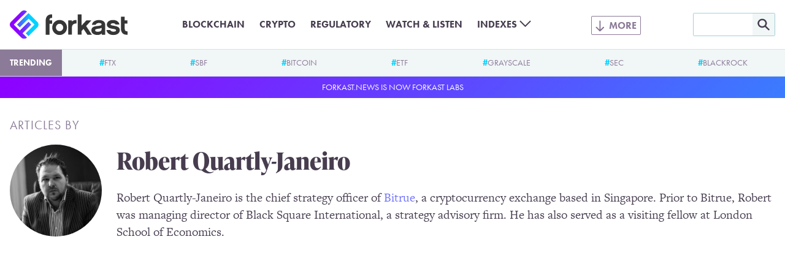

--- FILE ---
content_type: text/html; charset=UTF-8
request_url: https://forkast.news/author/rquartlyjaneiro/
body_size: 9375
content:
<!DOCTYPE html>
<html class="no-js" lang="en-US" prefix="og: https://ogp.me/ns#">
<head>
	<meta charset="UTF-8">
	<meta name="viewport" content="width=device-width, initial-scale=1.0">
	<meta name='impact-site-verification' value='a47a92e1-e447-4fb5-ad1a-b0ca9b40247c'>
	<link rel="alternate" type="application/rss+xml" title="Forkast RSS feed" href="/feed/">
	<script>document.documentElement.className = document.documentElement.className.replace(/\bno-js\b/g, 'js');</script>
<!-- Search Engine Optimization by Rank Math PRO - https://rankmath.com/ -->
<title>Robert Quartly-Janeiro - Forkast</title>
<meta name="robots" content="follow, index, max-snippet:-1, max-video-preview:-1, max-image-preview:large"/>
<link rel="canonical" href="https://forkast.news/author/rquartlyjaneiro/" />
<meta property="og:locale" content="en_US" />
<meta property="og:type" content="profile" />
<meta property="og:title" content="Robert Quartly-Janeiro - Forkast" />
<meta property="og:url" content="https://forkast.news/author/rquartlyjaneiro/" />
<meta property="og:site_name" content="Forkast" />
<meta property="og:image" content="https://forkast.news/wp-content/uploads/2022/05/forkast-default-thumbnail-compact.png" />
<meta property="og:image:secure_url" content="https://forkast.news/wp-content/uploads/2022/05/forkast-default-thumbnail-compact.png" />
<meta property="og:image:width" content="1200" />
<meta property="og:image:height" content="630" />
<meta property="og:image:type" content="image/png" />
<meta name="twitter:card" content="summary_large_image" />
<meta name="twitter:title" content="Robert Quartly-Janeiro - Forkast" />
<meta name="twitter:site" content="@forkast_news" />
<meta name="twitter:image" content="https://forkast.news/wp-content/uploads/2022/05/forkast-default-thumbnail-compact.png" />
<meta name="twitter:label1" content="Name" />
<meta name="twitter:data1" content="Robert Quartly-Janeiro" />
<meta name="twitter:label2" content="Posts" />
<meta name="twitter:data2" content="2" />
<script type="application/ld+json" class="rank-math-schema-pro">{"@context":"https://schema.org","@graph":[{"@type":"Place","@id":"https://forkast.news/#place","address":{"@type":"PostalAddress","streetAddress":"Suite 4, 14/F, CMA Building","addressLocality":"64 Connaught Road","addressRegion":"Central","postalCode":"999077","addressCountry":"Hong Kong"}},{"@type":"NewsMediaOrganization","@id":"https://forkast.news/#organization","name":"Forkast News","url":"https://forkast.news","sameAs":["https://www.facebook.com/forkast.news","https://twitter.com/forkast_news"],"email":"hello@forkast.news","address":{"@type":"PostalAddress","streetAddress":"Suite 4, 14/F, CMA Building","addressLocality":"64 Connaught Road","addressRegion":"Central","postalCode":"999077","addressCountry":"Hong Kong"},"logo":{"@type":"ImageObject","@id":"https://forkast.news/#logo","url":"https://forkast.news/wp-content/uploads/2021/06/Forkast-Logo-Only.png","contentUrl":"https://forkast.news/wp-content/uploads/2021/06/Forkast-Logo-Only.png","caption":"Forkast News","inLanguage":"en-US","width":"501","height":"501"},"location":{"@id":"https://forkast.news/#place"}},{"@type":"WebSite","@id":"https://forkast.news/#website","url":"https://forkast.news","name":"Forkast News","publisher":{"@id":"https://forkast.news/#organization"},"inLanguage":"en-US"},{"@type":"ProfilePage","@id":"https://forkast.news/author/rquartlyjaneiro/#webpage","url":"https://forkast.news/author/rquartlyjaneiro/","name":"Robert Quartly-Janeiro - Forkast","isPartOf":{"@id":"https://forkast.news/#website"},"inLanguage":"en-US"},{"@type":"Person","@id":"https://forkast.news/author/rquartlyjaneiro/","name":"Robert Quartly-Janeiro","url":"https://forkast.news/author/rquartlyjaneiro/","image":{"@type":"ImageObject","@id":"https://secure.gravatar.com/avatar/2ba37551a4be2ca8378b6836a8fb446c?s=96&amp;d=mm&amp;r=g","url":"https://secure.gravatar.com/avatar/2ba37551a4be2ca8378b6836a8fb446c?s=96&amp;d=mm&amp;r=g","caption":"Robert Quartly-Janeiro","inLanguage":"en-US"},"worksFor":{"@id":"https://forkast.news/#organization"},"mainEntityOfPage":{"@id":"https://forkast.news/author/rquartlyjaneiro/#webpage"}}]}</script>
<!-- /Rank Math WordPress SEO plugin -->

<link rel='dns-prefetch' href='//www.googletagmanager.com' />
<link rel='stylesheet' id='wp-block-library-css' href='https://forkast.news/wp-includes/css/dist/block-library/style.min.css?ver=b61b320950af0f12fc6afb858957a022' type='text/css' media='all' />
<style id='wp-block-library-theme-inline-css' type='text/css'>
.wp-block-audio figcaption{color:#555;font-size:13px;text-align:center}.is-dark-theme .wp-block-audio figcaption{color:hsla(0,0%,100%,.65)}.wp-block-audio{margin:0 0 1em}.wp-block-code{border:1px solid #ccc;border-radius:4px;font-family:Menlo,Consolas,monaco,monospace;padding:.8em 1em}.wp-block-embed figcaption{color:#555;font-size:13px;text-align:center}.is-dark-theme .wp-block-embed figcaption{color:hsla(0,0%,100%,.65)}.wp-block-embed{margin:0 0 1em}.blocks-gallery-caption{color:#555;font-size:13px;text-align:center}.is-dark-theme .blocks-gallery-caption{color:hsla(0,0%,100%,.65)}.wp-block-image figcaption{color:#555;font-size:13px;text-align:center}.is-dark-theme .wp-block-image figcaption{color:hsla(0,0%,100%,.65)}.wp-block-image{margin:0 0 1em}.wp-block-pullquote{border-bottom:4px solid;border-top:4px solid;color:currentColor;margin-bottom:1.75em}.wp-block-pullquote cite,.wp-block-pullquote footer,.wp-block-pullquote__citation{color:currentColor;font-size:.8125em;font-style:normal;text-transform:uppercase}.wp-block-quote{border-left:.25em solid;margin:0 0 1.75em;padding-left:1em}.wp-block-quote cite,.wp-block-quote footer{color:currentColor;font-size:.8125em;font-style:normal;position:relative}.wp-block-quote.has-text-align-right{border-left:none;border-right:.25em solid;padding-left:0;padding-right:1em}.wp-block-quote.has-text-align-center{border:none;padding-left:0}.wp-block-quote.is-large,.wp-block-quote.is-style-large,.wp-block-quote.is-style-plain{border:none}.wp-block-search .wp-block-search__label{font-weight:700}.wp-block-search__button{border:1px solid #ccc;padding:.375em .625em}:where(.wp-block-group.has-background){padding:1.25em 2.375em}.wp-block-separator.has-css-opacity{opacity:.4}.wp-block-separator{border:none;border-bottom:2px solid;margin-left:auto;margin-right:auto}.wp-block-separator.has-alpha-channel-opacity{opacity:1}.wp-block-separator:not(.is-style-wide):not(.is-style-dots){width:100px}.wp-block-separator.has-background:not(.is-style-dots){border-bottom:none;height:1px}.wp-block-separator.has-background:not(.is-style-wide):not(.is-style-dots){height:2px}.wp-block-table{margin:0 0 1em}.wp-block-table td,.wp-block-table th{word-break:normal}.wp-block-table figcaption{color:#555;font-size:13px;text-align:center}.is-dark-theme .wp-block-table figcaption{color:hsla(0,0%,100%,.65)}.wp-block-video figcaption{color:#555;font-size:13px;text-align:center}.is-dark-theme .wp-block-video figcaption{color:hsla(0,0%,100%,.65)}.wp-block-video{margin:0 0 1em}.wp-block-template-part.has-background{margin-bottom:0;margin-top:0;padding:1.25em 2.375em}
</style>
<style id='rank-math-toc-block-style-inline-css' type='text/css'>
.wp-block-rank-math-toc-block nav ol{counter-reset:item}.wp-block-rank-math-toc-block nav ol li{display:block}.wp-block-rank-math-toc-block nav ol li:before{content:counters(item, ".") ". ";counter-increment:item}

</style>
<style id='global-styles-inline-css' type='text/css'>
body{--wp--preset--color--black: #000000;--wp--preset--color--cyan-bluish-gray: #abb8c3;--wp--preset--color--white: #ffffff;--wp--preset--color--pale-pink: #f78da7;--wp--preset--color--vivid-red: #cf2e2e;--wp--preset--color--luminous-vivid-orange: #ff6900;--wp--preset--color--luminous-vivid-amber: #fcb900;--wp--preset--color--light-green-cyan: #7bdcb5;--wp--preset--color--vivid-green-cyan: #00d084;--wp--preset--color--pale-cyan-blue: #8ed1fc;--wp--preset--color--vivid-cyan-blue: #0693e3;--wp--preset--color--vivid-purple: #9b51e0;--wp--preset--color--purple: #8E00FF;--wp--preset--color--lilac: #6E71FC;--wp--preset--color--sky: #3CA9FC;--wp--preset--color--cyan: #00D2FF;--wp--preset--color--red-dark: #E23812;--wp--preset--color--red-light: #F06D51;--wp--preset--color--green-dark: #18BD5A;--wp--preset--color--green-light: #3AE57E;--wp--preset--color--blue-grey-very-light: #F1F6F7;--wp--preset--color--blue-grey-light: #D2E4E8;--wp--preset--color--blue-grey: #A3CFD9;--wp--preset--color--purple-grey-very-light: #F3F2F5;--wp--preset--color--purple-grey: #8B7A98;--wp--preset--color--purple-grey-dark: #473D4F;--wp--preset--color--purple-grey-very-dark: #2C2433;--wp--preset--color--yellow: #FCB900;--wp--preset--gradient--vivid-cyan-blue-to-vivid-purple: linear-gradient(135deg,rgba(6,147,227,1) 0%,rgb(155,81,224) 100%);--wp--preset--gradient--light-green-cyan-to-vivid-green-cyan: linear-gradient(135deg,rgb(122,220,180) 0%,rgb(0,208,130) 100%);--wp--preset--gradient--luminous-vivid-amber-to-luminous-vivid-orange: linear-gradient(135deg,rgba(252,185,0,1) 0%,rgba(255,105,0,1) 100%);--wp--preset--gradient--luminous-vivid-orange-to-vivid-red: linear-gradient(135deg,rgba(255,105,0,1) 0%,rgb(207,46,46) 100%);--wp--preset--gradient--very-light-gray-to-cyan-bluish-gray: linear-gradient(135deg,rgb(238,238,238) 0%,rgb(169,184,195) 100%);--wp--preset--gradient--cool-to-warm-spectrum: linear-gradient(135deg,rgb(74,234,220) 0%,rgb(151,120,209) 20%,rgb(207,42,186) 40%,rgb(238,44,130) 60%,rgb(251,105,98) 80%,rgb(254,248,76) 100%);--wp--preset--gradient--blush-light-purple: linear-gradient(135deg,rgb(255,206,236) 0%,rgb(152,150,240) 100%);--wp--preset--gradient--blush-bordeaux: linear-gradient(135deg,rgb(254,205,165) 0%,rgb(254,45,45) 50%,rgb(107,0,62) 100%);--wp--preset--gradient--luminous-dusk: linear-gradient(135deg,rgb(255,203,112) 0%,rgb(199,81,192) 50%,rgb(65,88,208) 100%);--wp--preset--gradient--pale-ocean: linear-gradient(135deg,rgb(255,245,203) 0%,rgb(182,227,212) 50%,rgb(51,167,181) 100%);--wp--preset--gradient--electric-grass: linear-gradient(135deg,rgb(202,248,128) 0%,rgb(113,206,126) 100%);--wp--preset--gradient--midnight: linear-gradient(135deg,rgb(2,3,129) 0%,rgb(40,116,252) 100%);--wp--preset--font-size--small: 13px;--wp--preset--font-size--medium: 20px;--wp--preset--font-size--large: 36px;--wp--preset--font-size--x-large: 42px;--wp--preset--spacing--20: 0.44rem;--wp--preset--spacing--30: 0.67rem;--wp--preset--spacing--40: 1rem;--wp--preset--spacing--50: 1.5rem;--wp--preset--spacing--60: 2.25rem;--wp--preset--spacing--70: 3.38rem;--wp--preset--spacing--80: 5.06rem;--wp--preset--shadow--natural: 6px 6px 9px rgba(0, 0, 0, 0.2);--wp--preset--shadow--deep: 12px 12px 50px rgba(0, 0, 0, 0.4);--wp--preset--shadow--sharp: 6px 6px 0px rgba(0, 0, 0, 0.2);--wp--preset--shadow--outlined: 6px 6px 0px -3px rgba(255, 255, 255, 1), 6px 6px rgba(0, 0, 0, 1);--wp--preset--shadow--crisp: 6px 6px 0px rgba(0, 0, 0, 1);}body { margin: 0;--wp--style--global--content-size: 630px;--wp--style--global--wide-size: 630px; }.wp-site-blocks > .alignleft { float: left; margin-right: 2em; }.wp-site-blocks > .alignright { float: right; margin-left: 2em; }.wp-site-blocks > .aligncenter { justify-content: center; margin-left: auto; margin-right: auto; }:where(.is-layout-flex){gap: 0.5em;}:where(.is-layout-grid){gap: 0.5em;}body .is-layout-flow > .alignleft{float: left;margin-inline-start: 0;margin-inline-end: 2em;}body .is-layout-flow > .alignright{float: right;margin-inline-start: 2em;margin-inline-end: 0;}body .is-layout-flow > .aligncenter{margin-left: auto !important;margin-right: auto !important;}body .is-layout-constrained > .alignleft{float: left;margin-inline-start: 0;margin-inline-end: 2em;}body .is-layout-constrained > .alignright{float: right;margin-inline-start: 2em;margin-inline-end: 0;}body .is-layout-constrained > .aligncenter{margin-left: auto !important;margin-right: auto !important;}body .is-layout-constrained > :where(:not(.alignleft):not(.alignright):not(.alignfull)){max-width: var(--wp--style--global--content-size);margin-left: auto !important;margin-right: auto !important;}body .is-layout-constrained > .alignwide{max-width: var(--wp--style--global--wide-size);}body .is-layout-flex{display: flex;}body .is-layout-flex{flex-wrap: wrap;align-items: center;}body .is-layout-flex > *{margin: 0;}body .is-layout-grid{display: grid;}body .is-layout-grid > *{margin: 0;}body{font-size: 1.25rem;padding-top: 0px;padding-right: 0px;padding-bottom: 0px;padding-left: 0px;}a:where(:not(.wp-element-button)){text-decoration: underline;}.wp-element-button, .wp-block-button__link{background-color: #32373c;border-width: 0;color: #fff;font-family: inherit;font-size: inherit;line-height: inherit;padding: calc(0.667em + 2px) calc(1.333em + 2px);text-decoration: none;}.has-black-color{color: var(--wp--preset--color--black) !important;}.has-cyan-bluish-gray-color{color: var(--wp--preset--color--cyan-bluish-gray) !important;}.has-white-color{color: var(--wp--preset--color--white) !important;}.has-pale-pink-color{color: var(--wp--preset--color--pale-pink) !important;}.has-vivid-red-color{color: var(--wp--preset--color--vivid-red) !important;}.has-luminous-vivid-orange-color{color: var(--wp--preset--color--luminous-vivid-orange) !important;}.has-luminous-vivid-amber-color{color: var(--wp--preset--color--luminous-vivid-amber) !important;}.has-light-green-cyan-color{color: var(--wp--preset--color--light-green-cyan) !important;}.has-vivid-green-cyan-color{color: var(--wp--preset--color--vivid-green-cyan) !important;}.has-pale-cyan-blue-color{color: var(--wp--preset--color--pale-cyan-blue) !important;}.has-vivid-cyan-blue-color{color: var(--wp--preset--color--vivid-cyan-blue) !important;}.has-vivid-purple-color{color: var(--wp--preset--color--vivid-purple) !important;}.has-purple-color{color: var(--wp--preset--color--purple) !important;}.has-lilac-color{color: var(--wp--preset--color--lilac) !important;}.has-sky-color{color: var(--wp--preset--color--sky) !important;}.has-cyan-color{color: var(--wp--preset--color--cyan) !important;}.has-red-dark-color{color: var(--wp--preset--color--red-dark) !important;}.has-red-light-color{color: var(--wp--preset--color--red-light) !important;}.has-green-dark-color{color: var(--wp--preset--color--green-dark) !important;}.has-green-light-color{color: var(--wp--preset--color--green-light) !important;}.has-blue-grey-very-light-color{color: var(--wp--preset--color--blue-grey-very-light) !important;}.has-blue-grey-light-color{color: var(--wp--preset--color--blue-grey-light) !important;}.has-blue-grey-color{color: var(--wp--preset--color--blue-grey) !important;}.has-purple-grey-very-light-color{color: var(--wp--preset--color--purple-grey-very-light) !important;}.has-purple-grey-color{color: var(--wp--preset--color--purple-grey) !important;}.has-purple-grey-dark-color{color: var(--wp--preset--color--purple-grey-dark) !important;}.has-purple-grey-very-dark-color{color: var(--wp--preset--color--purple-grey-very-dark) !important;}.has-yellow-color{color: var(--wp--preset--color--yellow) !important;}.has-black-background-color{background-color: var(--wp--preset--color--black) !important;}.has-cyan-bluish-gray-background-color{background-color: var(--wp--preset--color--cyan-bluish-gray) !important;}.has-white-background-color{background-color: var(--wp--preset--color--white) !important;}.has-pale-pink-background-color{background-color: var(--wp--preset--color--pale-pink) !important;}.has-vivid-red-background-color{background-color: var(--wp--preset--color--vivid-red) !important;}.has-luminous-vivid-orange-background-color{background-color: var(--wp--preset--color--luminous-vivid-orange) !important;}.has-luminous-vivid-amber-background-color{background-color: var(--wp--preset--color--luminous-vivid-amber) !important;}.has-light-green-cyan-background-color{background-color: var(--wp--preset--color--light-green-cyan) !important;}.has-vivid-green-cyan-background-color{background-color: var(--wp--preset--color--vivid-green-cyan) !important;}.has-pale-cyan-blue-background-color{background-color: var(--wp--preset--color--pale-cyan-blue) !important;}.has-vivid-cyan-blue-background-color{background-color: var(--wp--preset--color--vivid-cyan-blue) !important;}.has-vivid-purple-background-color{background-color: var(--wp--preset--color--vivid-purple) !important;}.has-purple-background-color{background-color: var(--wp--preset--color--purple) !important;}.has-lilac-background-color{background-color: var(--wp--preset--color--lilac) !important;}.has-sky-background-color{background-color: var(--wp--preset--color--sky) !important;}.has-cyan-background-color{background-color: var(--wp--preset--color--cyan) !important;}.has-red-dark-background-color{background-color: var(--wp--preset--color--red-dark) !important;}.has-red-light-background-color{background-color: var(--wp--preset--color--red-light) !important;}.has-green-dark-background-color{background-color: var(--wp--preset--color--green-dark) !important;}.has-green-light-background-color{background-color: var(--wp--preset--color--green-light) !important;}.has-blue-grey-very-light-background-color{background-color: var(--wp--preset--color--blue-grey-very-light) !important;}.has-blue-grey-light-background-color{background-color: var(--wp--preset--color--blue-grey-light) !important;}.has-blue-grey-background-color{background-color: var(--wp--preset--color--blue-grey) !important;}.has-purple-grey-very-light-background-color{background-color: var(--wp--preset--color--purple-grey-very-light) !important;}.has-purple-grey-background-color{background-color: var(--wp--preset--color--purple-grey) !important;}.has-purple-grey-dark-background-color{background-color: var(--wp--preset--color--purple-grey-dark) !important;}.has-purple-grey-very-dark-background-color{background-color: var(--wp--preset--color--purple-grey-very-dark) !important;}.has-yellow-background-color{background-color: var(--wp--preset--color--yellow) !important;}.has-black-border-color{border-color: var(--wp--preset--color--black) !important;}.has-cyan-bluish-gray-border-color{border-color: var(--wp--preset--color--cyan-bluish-gray) !important;}.has-white-border-color{border-color: var(--wp--preset--color--white) !important;}.has-pale-pink-border-color{border-color: var(--wp--preset--color--pale-pink) !important;}.has-vivid-red-border-color{border-color: var(--wp--preset--color--vivid-red) !important;}.has-luminous-vivid-orange-border-color{border-color: var(--wp--preset--color--luminous-vivid-orange) !important;}.has-luminous-vivid-amber-border-color{border-color: var(--wp--preset--color--luminous-vivid-amber) !important;}.has-light-green-cyan-border-color{border-color: var(--wp--preset--color--light-green-cyan) !important;}.has-vivid-green-cyan-border-color{border-color: var(--wp--preset--color--vivid-green-cyan) !important;}.has-pale-cyan-blue-border-color{border-color: var(--wp--preset--color--pale-cyan-blue) !important;}.has-vivid-cyan-blue-border-color{border-color: var(--wp--preset--color--vivid-cyan-blue) !important;}.has-vivid-purple-border-color{border-color: var(--wp--preset--color--vivid-purple) !important;}.has-purple-border-color{border-color: var(--wp--preset--color--purple) !important;}.has-lilac-border-color{border-color: var(--wp--preset--color--lilac) !important;}.has-sky-border-color{border-color: var(--wp--preset--color--sky) !important;}.has-cyan-border-color{border-color: var(--wp--preset--color--cyan) !important;}.has-red-dark-border-color{border-color: var(--wp--preset--color--red-dark) !important;}.has-red-light-border-color{border-color: var(--wp--preset--color--red-light) !important;}.has-green-dark-border-color{border-color: var(--wp--preset--color--green-dark) !important;}.has-green-light-border-color{border-color: var(--wp--preset--color--green-light) !important;}.has-blue-grey-very-light-border-color{border-color: var(--wp--preset--color--blue-grey-very-light) !important;}.has-blue-grey-light-border-color{border-color: var(--wp--preset--color--blue-grey-light) !important;}.has-blue-grey-border-color{border-color: var(--wp--preset--color--blue-grey) !important;}.has-purple-grey-very-light-border-color{border-color: var(--wp--preset--color--purple-grey-very-light) !important;}.has-purple-grey-border-color{border-color: var(--wp--preset--color--purple-grey) !important;}.has-purple-grey-dark-border-color{border-color: var(--wp--preset--color--purple-grey-dark) !important;}.has-purple-grey-very-dark-border-color{border-color: var(--wp--preset--color--purple-grey-very-dark) !important;}.has-yellow-border-color{border-color: var(--wp--preset--color--yellow) !important;}.has-vivid-cyan-blue-to-vivid-purple-gradient-background{background: var(--wp--preset--gradient--vivid-cyan-blue-to-vivid-purple) !important;}.has-light-green-cyan-to-vivid-green-cyan-gradient-background{background: var(--wp--preset--gradient--light-green-cyan-to-vivid-green-cyan) !important;}.has-luminous-vivid-amber-to-luminous-vivid-orange-gradient-background{background: var(--wp--preset--gradient--luminous-vivid-amber-to-luminous-vivid-orange) !important;}.has-luminous-vivid-orange-to-vivid-red-gradient-background{background: var(--wp--preset--gradient--luminous-vivid-orange-to-vivid-red) !important;}.has-very-light-gray-to-cyan-bluish-gray-gradient-background{background: var(--wp--preset--gradient--very-light-gray-to-cyan-bluish-gray) !important;}.has-cool-to-warm-spectrum-gradient-background{background: var(--wp--preset--gradient--cool-to-warm-spectrum) !important;}.has-blush-light-purple-gradient-background{background: var(--wp--preset--gradient--blush-light-purple) !important;}.has-blush-bordeaux-gradient-background{background: var(--wp--preset--gradient--blush-bordeaux) !important;}.has-luminous-dusk-gradient-background{background: var(--wp--preset--gradient--luminous-dusk) !important;}.has-pale-ocean-gradient-background{background: var(--wp--preset--gradient--pale-ocean) !important;}.has-electric-grass-gradient-background{background: var(--wp--preset--gradient--electric-grass) !important;}.has-midnight-gradient-background{background: var(--wp--preset--gradient--midnight) !important;}.has-small-font-size{font-size: var(--wp--preset--font-size--small) !important;}.has-medium-font-size{font-size: var(--wp--preset--font-size--medium) !important;}.has-large-font-size{font-size: var(--wp--preset--font-size--large) !important;}.has-x-large-font-size{font-size: var(--wp--preset--font-size--x-large) !important;}
.wp-block-navigation a:where(:not(.wp-element-button)){color: inherit;}
:where(.wp-block-post-template.is-layout-flex){gap: 1.25em;}:where(.wp-block-post-template.is-layout-grid){gap: 1.25em;}
:where(.wp-block-columns.is-layout-flex){gap: 2em;}:where(.wp-block-columns.is-layout-grid){gap: 2em;}
.wp-block-pullquote{font-size: 1.5em;line-height: 1.6;}
.wp-block-group{padding: 1rem;}
</style>
<link rel='stylesheet' id='dashicons-css' href='https://forkast.news/wp-includes/css/dashicons.min.css?ver=b61b320950af0f12fc6afb858957a022' type='text/css' media='all' />
<link rel='stylesheet' id='post-views-counter-frontend-css' href='https://forkast.news/wp-content/plugins/post-views-counter/css/frontend.min.css?ver=1.4.3' type='text/css' media='all' />
<link rel='stylesheet' id='forkast-front-style-css' href='https://forkast.news/wp-content/themes/forkast/build/front.css?ver=1a332d245227ceb520d3' type='text/css' media='all' />
<script type="text/javascript" src="https://forkast.news/wp-content/plugins/forkast-buysellads-integration/js/buysellads.js?ver=b61b320950af0f12fc6afb858957a022" id="forkast-buysellads-js"></script>

<!-- Google Analytics snippet added by Site Kit -->
<script type="text/javascript" src="https://www.googletagmanager.com/gtag/js?id=GT-WF4XTSN" id="google_gtagjs-js" async></script>
<script type="text/javascript" id="google_gtagjs-js-after">
/* <![CDATA[ */
window.dataLayer = window.dataLayer || [];function gtag(){dataLayer.push(arguments);}
gtag('set', 'linker', {"domains":["forkast.news"]} );
gtag("js", new Date());
gtag("set", "developer_id.dZTNiMT", true);
gtag("config", "GT-WF4XTSN");
/* ]]> */
</script>

<!-- End Google Analytics snippet added by Site Kit -->
<link rel="https://api.w.org/" href="https://forkast.news/wp-json/" /><link rel="alternate" type="application/json" href="https://forkast.news/wp-json/wp/v2/users/538" /><meta name="generator" content="Site Kit by Google 1.114.0" /><link rel="apple-touch-icon" sizes="180x180" href="/apple-touch-icon.png?v=2">
		<link rel="icon" type="image/png" sizes="32x32" href="/favicon-32x32.png?v=2">
		<link rel="icon" type="image/png" sizes="16x16" href="/favicon-16x16.png?v=2">
		<link rel="manifest" href="/site.webmanifest?v=2">
		<link rel="mask-icon" href="/safari-pinned-tab.svg?v=2" color="#8e00ff">
		<link rel="shortcut icon" href="/favicon.ico?v=2">
		<meta name="apple-mobile-web-app-title" content="forkast.news">
		<meta name="application-name" content="forkast.news">
		<meta name="msapplication-TileColor" content="#8e00ff">
		<meta name="theme-color" content="#ffffff"><script type="text/javascript">
			(function() {
				var _sf_async_config = window._sf_async_config = (window._sf_async_config || {});
				_sf_async_config.uid = 66152;
				_sf_async_config.domain = 'forkast.news';
				_sf_async_config.flickerControl = false;
				_sf_async_config.useCanonical = true;
				_sf_async_config.useCanonicalDomain = true;
				_sf_async_config.sections = '';
				_sf_async_config.authors = 'Forkast.News';

				function loadChartbeat() {
					var e = document.createElement('script');
					var n = document.getElementsByTagName('script')[0];
					e.type = 'text/javascript';
					e.async = true;
					e.src = '//static.chartbeat.com/js/chartbeat.js';
					n.parentNode.insertBefore(e, n);
				}
				loadChartbeat();
			})();
		</script>
		<script async src="//static.chartbeat.com/js/chartbeat_mab.js"></script><script async src="https://pagead2.googlesyndication.com/pagead/js/adsbygoogle.js?client=ca-pub-9776879152484954" crossorigin="anonymous"></script>
		<!-- Meta Pixel Code -->
		<script>
		!function(f,b,e,v,n,t,s)
		{if(f.fbq)return;n=f.fbq=function(){n.callMethod?
		n.callMethod.apply(n,arguments):n.queue.push(arguments)};
		if(!f._fbq)f._fbq=n;n.push=n;n.loaded=!0;n.version='2.0';
		n.queue=[];t=b.createElement(e);t.async=!0;
		t.src=v;s=b.getElementsByTagName(e)[0];
		s.parentNode.insertBefore(t,s)}(window, document,'script',
		'https://connect.facebook.net/en_US/fbevents.js');
		fbq('init', '1890501017821908');
		fbq('track', 'PageView');
		</script>
		<noscript><img height="1" width="1" style="display:none"
		src="https://www.facebook.com/tr?id=1890501017821908&ev=PageView&noscript=1"
		/></noscript>
		<!-- End Meta Pixel Code --><!-- There is no amphtml version available for this URL. --><link rel="icon" href="https://forkast.news/wp-content/uploads/2021/07/cropped-Forkast-Logo-GradientBG-cicle-32x32.png" sizes="32x32" />
<link rel="icon" href="https://forkast.news/wp-content/uploads/2021/07/cropped-Forkast-Logo-GradientBG-cicle-192x192.png" sizes="192x192" />
<link rel="apple-touch-icon" href="https://forkast.news/wp-content/uploads/2021/07/cropped-Forkast-Logo-GradientBG-cicle-180x180.png" />
<meta name="msapplication-TileImage" content="https://forkast.news/wp-content/uploads/2021/07/cropped-Forkast-Logo-GradientBG-cicle-270x270.png" />
</head>

<body class="archive author author-rquartlyjaneiro author-538"><header class="site-header" id="site-header">
	<div class="site-header__inner">
		<div class="site-header__logo">
			<a class="site-header__logo-link" href="https://forkast.news">
				<img width="192" height="47" alt="Forkast logo" class="site-header__logo-image" src="https://forkast.news/wp-content/themes/forkast/img/forkast.svg">
			</a>
		</div>
		<input type="checkbox" class="site-header__search-toggle-input" id="search-toggle-input">
		<label class="site-header__search-toggle" for="search-toggle-input"></label>
		<div class="site-header__search">
			<form role="search" method="get" id="searchform" class="site-header__search-form" action="/">
				<input class="site-header__search-form-text" type="text" value="" name="s" id="s" />
				<input class="site-header__search-form-submit" type="image" id="searchsubmit" src="https://forkast.news/wp-content/themes/forkast/img/mag.svg" />
			</form>
		</div>
		<input type="checkbox" class="site-header__menu-toggle-input" id="menu-toggle-input">
		<label class="site-header__menu-toggle" for="menu-toggle-input"></label>
		<div class="site-header__menus"><div class="site-header__menu-basic"><ul id="menu-basic" class="menu"><li id="menu-item-35398" class="menu-item menu-item-type-taxonomy menu-item-object-post_tag menu-item-35398"><a href="https://forkast.news/topic/blockchain/" class="menu-item-link">Blockchain</a></li>
<li id="menu-item-33489" class="menu-item menu-item-type-taxonomy menu-item-object-post_tag menu-item-33489"><a href="https://forkast.news/topic/cryptocurrencies/" class="menu-item-link">Crypto</a></li>
<li id="menu-item-33492" class="menu-item menu-item-type-taxonomy menu-item-object-post_tag menu-item-33492"><a href="https://forkast.news/topic/regulatory/" class="menu-item-link">Regulatory</a></li>
<li id="menu-item-33494" class="menu-item menu-item-type-post_type_archive menu-item-object-fn_media menu-item-33494"><a href="https://forkast.news/video-audio/" class="menu-item-link">Watch &#038; Listen</a></li>
<li id="menu-item-88548" class="highlight menu-item menu-item-type-taxonomy menu-item-object-post_tag menu-item-has-children menu-item-88548"><a href="https://forkast.news/topic/index/fk500/" class="menu-item-link">Indexes</a>
<ul class="sub-menu">
	<li id="menu-item-91209" class="menu-item menu-item-type-taxonomy menu-item-object-post_tag menu-item-91209"><a href="https://forkast.news/topic/index/fk500/" class="menu-item-link">Forkast 500 NFT Index</a></li>
	<li id="menu-item-91210" class="menu-item menu-item-type-taxonomy menu-item-object-post_tag menu-item-91210"><a href="https://forkast.news/topic/index/fketh/" class="menu-item-link">Forkast ETH NFT Composite</a></li>
	<li id="menu-item-91211" class="menu-item menu-item-type-taxonomy menu-item-object-post_tag menu-item-91211"><a href="https://forkast.news/topic/index/fksol/" class="menu-item-link">Forkast SOL NFT Composite</a></li>
	<li id="menu-item-91212" class="menu-item menu-item-type-taxonomy menu-item-object-post_tag menu-item-91212"><a href="https://forkast.news/topic/index/fkpol/" class="menu-item-link">Forkast POL NFT Composite</a></li>
	<li id="menu-item-91213" class="menu-item menu-item-type-taxonomy menu-item-object-post_tag menu-item-91213"><a href="https://forkast.news/topic/index/fkcar/" class="menu-item-link">Forkast CAR NFT Composite</a></li>
</ul>
</li>
</ul></div><div class="site-header__menu-extended"><ul id="menu-extended" class="menu"><li id="menu-item-34026" class="menu-item menu-item-type-custom menu-item-object-custom menu-item-has-children menu-item-34026"><a href="/" class="menu-item-link">Latest News</a>
<ul class="sub-menu">
	<li id="menu-item-34042" class="menu-item menu-item-type-taxonomy menu-item-object-post_tag menu-item-34042"><a href="https://forkast.news/topic/enterprise/" class="menu-item-link">Enterprise</a></li>
	<li id="menu-item-34031" class="menu-item menu-item-type-taxonomy menu-item-object-post_tag menu-item-34031"><a href="https://forkast.news/topic/economy/markets/" class="menu-item-link">Markets</a></li>
	<li id="menu-item-34043" class="menu-item menu-item-type-taxonomy menu-item-object-post_tag menu-item-34043"><a href="https://forkast.news/topic/regulatory/" class="menu-item-link">Regulatory</a></li>
	<li id="menu-item-34109" class="menu-item menu-item-type-taxonomy menu-item-object-category menu-item-34109"><a href="https://forkast.news/opinion/" class="menu-item-link">Opinion</a></li>
	<li id="menu-item-42679" class="menu-item menu-item-type-taxonomy menu-item-object-category menu-item-42679"><a href="https://forkast.news/forkast-plus/" class="menu-item-link">Forkast+</a></li>
</ul>
</li>
<li id="menu-item-35406" class="menu-item menu-item-type-taxonomy menu-item-object-post_tag menu-item-has-children menu-item-35406"><a href="https://forkast.news/topic/region/asia-pacific/" class="menu-item-link">Asia-Pacific</a>
<ul class="sub-menu">
	<li id="menu-item-34035" class="menu-item menu-item-type-taxonomy menu-item-object-post_tag menu-item-34035"><a href="https://forkast.news/topic/region/asia-pacific/australia/" class="menu-item-link">Australia</a></li>
	<li id="menu-item-34036" class="menu-item menu-item-type-taxonomy menu-item-object-post_tag menu-item-34036"><a href="https://forkast.news/topic/region/asia-pacific/china/" class="menu-item-link">China</a></li>
	<li id="menu-item-34028" class="menu-item menu-item-type-taxonomy menu-item-object-post_tag menu-item-34028"><a href="https://forkast.news/topic/region/asia-pacific/hong-kong/" class="menu-item-link">Hong Kong</a></li>
	<li id="menu-item-34029" class="menu-item menu-item-type-taxonomy menu-item-object-post_tag menu-item-34029"><a href="https://forkast.news/topic/region/asia-pacific/india/" class="menu-item-link">India</a></li>
	<li id="menu-item-34030" class="menu-item menu-item-type-taxonomy menu-item-object-post_tag menu-item-34030"><a href="https://forkast.news/topic/region/asia-pacific/japan/" class="menu-item-link">Japan</a></li>
	<li id="menu-item-34032" class="menu-item menu-item-type-taxonomy menu-item-object-post_tag menu-item-34032"><a href="https://forkast.news/topic/region/asia-pacific/se-asia/" class="menu-item-link">SE Asia</a></li>
	<li id="menu-item-34033" class="menu-item menu-item-type-taxonomy menu-item-object-post_tag menu-item-34033"><a href="https://forkast.news/topic/region/asia-pacific/se-asia/singapore/" class="menu-item-link">Singapore</a></li>
	<li id="menu-item-34034" class="menu-item menu-item-type-taxonomy menu-item-object-post_tag menu-item-34034"><a href="https://forkast.news/topic/region/asia-pacific/south-korea/" class="menu-item-link">South Korea</a></li>
</ul>
</li>
<li id="menu-item-34038" class="menu-item menu-item-type-taxonomy menu-item-object-post_tag menu-item-has-children menu-item-34038"><a href="https://forkast.news/topic/blockchain/" class="menu-item-link">Blockchain</a>
<ul class="sub-menu">
	<li id="menu-item-34039" class="menu-item menu-item-type-taxonomy menu-item-object-post_tag menu-item-34039"><a href="https://forkast.news/topic/cryptocurrencies/cbdc/" class="menu-item-link">CBDCs</a></li>
	<li id="menu-item-34040" class="menu-item menu-item-type-taxonomy menu-item-object-post_tag menu-item-34040"><a href="https://forkast.news/topic/defi-decentralized-finance/" class="menu-item-link">DeFi</a></li>
	<li id="menu-item-34041" class="menu-item menu-item-type-taxonomy menu-item-object-post_tag menu-item-34041"><a href="https://forkast.news/topic/nft-non-fungible-token/" class="menu-item-link">NFTs</a></li>
</ul>
</li>
<li id="menu-item-34045" class="menu-item menu-item-type-taxonomy menu-item-object-post_tag menu-item-has-children menu-item-34045"><a href="https://forkast.news/topic/cryptocurrencies/" class="menu-item-link">Crypto</a>
<ul class="sub-menu">
	<li id="menu-item-34046" class="menu-item menu-item-type-taxonomy menu-item-object-post_tag menu-item-34046"><a href="https://forkast.news/topic/cryptocurrencies/btc/" class="menu-item-link">Bitcoin</a></li>
	<li id="menu-item-34047" class="menu-item menu-item-type-taxonomy menu-item-object-post_tag menu-item-34047"><a href="https://forkast.news/topic/cryptocurrencies/eth/" class="menu-item-link">Ethereum</a></li>
	<li id="menu-item-34051" class="menu-item menu-item-type-taxonomy menu-item-object-post_tag menu-item-34051"><a href="https://forkast.news/topic/cryptocurrencies/cardano-ada/" class="menu-item-link">Cardano</a></li>
	<li id="menu-item-34053" class="menu-item menu-item-type-taxonomy menu-item-object-post_tag menu-item-34053"><a href="https://forkast.news/topic/cryptocurrencies/xrp/" class="menu-item-link">XRP</a></li>
	<li id="menu-item-34054" class="menu-item menu-item-type-taxonomy menu-item-object-post_tag menu-item-34054"><a href="https://forkast.news/topic/cryptocurrencies/stablecoin/" class="menu-item-link">Stablecoins</a></li>
	<li id="menu-item-34055" class="menu-item menu-item-type-taxonomy menu-item-object-post_tag menu-item-34055"><a href="https://forkast.news/topic/cryptocurrencies/altcoin/" class="menu-item-link">Altcoins</a></li>
</ul>
</li>
<li id="menu-item-34057" class="menu-item menu-item-type-custom menu-item-object-custom menu-item-has-children menu-item-34057"><a href="#" class="menu-item-link">Learn</a>
<ul class="sub-menu">
	<li id="menu-item-34058" class="menu-item menu-item-type-taxonomy menu-item-object-category menu-item-34058"><a href="https://forkast.news/explainers/" class="menu-item-link">Explainers</a></li>
	<li id="menu-item-55172" class="menu-item menu-item-type-post_type menu-item-object-page menu-item-55172"><a href="https://forkast.news/digital-asset-report/" class="menu-item-link">Digital Assets Report</a></li>
	<li id="menu-item-55173" class="menu-item menu-item-type-post_type menu-item-object-page menu-item-55173"><a href="https://forkast.news/china-blockchain-report-pdf/" class="menu-item-link">China Blockchain Report</a></li>
	<li id="menu-item-56826" class="menu-item menu-item-type-post_type menu-item-object-page menu-item-56826"><a href="https://forkast.news/state-of-the-nft-market/" class="menu-item-link">State of the NFT Market</a></li>
</ul>
</li>
<li id="menu-item-34059" class="menu-item menu-item-type-custom menu-item-object-custom menu-item-has-children menu-item-34059"><a href="/video-audio/" class="menu-item-link">Watch &#038; Listen</a>
<ul class="sub-menu">
	<li id="menu-item-34060" class="menu-item menu-item-type-taxonomy menu-item-object-category menu-item-34060"><a href="https://forkast.news/video/the-daily-forkast/" class="menu-item-link">The Daily Forkast</a></li>
	<li id="menu-item-34061" class="menu-item menu-item-type-taxonomy menu-item-object-category menu-item-34061"><a href="https://forkast.news/video/word-on-the-block/" class="menu-item-link">Word on the Block</a></li>
</ul>
</li>
<li id="menu-item-81797" class="menu-item menu-item-type-taxonomy menu-item-object-category menu-item-has-children menu-item-81797"><a href="https://forkast.news/forkast-plus/" class="menu-item-link">Forkast+</a>
<ul class="sub-menu">
	<li id="menu-item-58393" class="menu-item menu-item-type-post_type menu-item-object-page menu-item-58393"><a href="https://forkast.news/events/" class="menu-item-link">Events</a></li>
	<li id="menu-item-58039" class="menu-item menu-item-type-post_type menu-item-object-page menu-item-58039"><a href="https://forkast.news/newsletters/" class="menu-item-link">Newsletters</a></li>
</ul>
</li>
<li id="menu-item-35470" class="menu-item menu-item-type-post_type menu-item-object-page menu-item-has-children menu-item-35470"><a href="https://forkast.news/about/" class="menu-item-link">About Us</a>
<ul class="sub-menu">
	<li id="menu-item-35471" class="menu-item menu-item-type-post_type menu-item-object-page menu-item-35471"><a href="https://forkast.news/about/" class="menu-item-link">Our Story</a></li>
	<li id="menu-item-35473" class="menu-item menu-item-type-custom menu-item-object-custom menu-item-35473"><a href="https://forkast.notion.site/Join-our-team-7b894cf58dfe474a9ba363298ac7ea22" class="menu-item-link">Join Our Team</a></li>
	<li id="menu-item-35474" class="menu-item menu-item-type-post_type menu-item-object-page menu-item-35474"><a href="https://forkast.news/contact/" class="menu-item-link">Contact</a></li>
	<li id="menu-item-35475" class="menu-item menu-item-type-post_type menu-item-object-page menu-item-35475"><a href="https://forkast.news/cookies/" class="menu-item-link">Cookies</a></li>
	<li id="menu-item-35476" class="menu-item menu-item-type-post_type menu-item-object-page menu-item-35476"><a href="https://forkast.news/terms-of-service/" class="menu-item-link">Terms of Service</a></li>
</ul>
</li>
</ul></div></div>
	</div>
</header><div class="trending">
		<h3 class="trending__title">Trending</h3><ul id="menu-trending" class="menu"><li id="menu-item-34306" class="menu-item menu-item-type-custom menu-item-object-custom menu-item-34306"><a href="/?s=FTX" class="menu-item-link">FTX</a></li>
<li id="menu-item-40389" class="menu-item menu-item-type-custom menu-item-object-custom menu-item-40389"><a href="/?s=SBF" class="menu-item-link">SBF</a></li>
<li id="menu-item-34303" class="menu-item menu-item-type-custom menu-item-object-custom menu-item-34303"><a href="/?s=Bitcoin" class="menu-item-link">Bitcoin</a></li>
<li id="menu-item-40388" class="menu-item menu-item-type-custom menu-item-object-custom menu-item-40388"><a href="/?s=ETF" class="menu-item-link">ETF</a></li>
<li id="menu-item-34305" class="menu-item menu-item-type-custom menu-item-object-custom menu-item-34305"><a href="/?s=Grayscale" class="menu-item-link">Grayscale</a></li>
<li id="menu-item-35136" class="menu-item menu-item-type-custom menu-item-object-custom menu-item-35136"><a href="/?s=SEC" class="menu-item-link">SEC</a></li>
<li id="menu-item-35137" class="menu-item menu-item-type-custom menu-item-object-custom menu-item-35137"><a href="/?s=BlackRock" class="menu-item-link">BlackRock</a></li>
</ul></div><div class="alert-bar"><div class="alert-bar__inner"><a target="_blank" class="alert-bar__link" href="https://www.forkastlabs.xyz">Forkast.News is now Forkast Labs</a></div></div><main class="main">
<div class="archive-page">
		<div class="archive-page__header"><div class="archive-header"><p class="subhead subhead--grey">Articles by</p><div class="archive-header__inner"><img class="archive-header__image" src="https://forkast.news/wp-content/uploads/2023/05/unnamed-modified-150x150.jpg" width="150" height="150"><div class="archive-header__info">
			<h1 class="archive-title"><span class="archive-title-label"> Robert Quartly-Janeiro</span> </h1><div class="archive-description"><p>Robert Quartly-Janeiro is the chief strategy officer of <a href="https://www.bitrue.com/home/">Bitrue</a>, a cryptocurrency exchange based in Singapore. Prior to Bitrue, Robert was managing director of Black Square International, a strategy advisory firm. He has also served as a visiting fellow at London School of Economics.</p></div></div>
	</div></div>
</div>
		<div class="archive-page__grid"><h3 class="subhead subhead--overline">October 2023</h3>
			<div class="article-grid"><div class="article-grid__item">
<div class="article-preview"><div class="slug"><a class="slug__link slug__link--opinion" href="https://forkast.news/opinion/">Opinion</a></div><h2 class="article-preview-title">
	<a class="article-preview-title-link" href="https://forkast.news/why-wall-st-is-jumping-into-defi/">Is TradFi’s entry into DeFi a turning point or a sign of greater battles ahead?</a>
</h2>
	<div class="article-preview-excerpt">The pillars of Wall Street are muscling their way into crypto and decentralized finance. Who stands to benefit the most?</div><div class="article-preview-meta">
	<span class="article-preview-author"><a href="https://forkast.news/author/rquartlyjaneiro/" title="Posts by Robert Quartly-Janeiro" class="author url fn" rel="author">Robert Quartly-Janeiro</a>	</span>
	—
	<time class="article-preview-date" datetime="2023-10-23T17:01:00+00:00">October 23, 2023 | 5:01 pm HKT	</time>
</div>
</div>
</div></div><h3 class="subhead subhead--overline">June 2023</h3>
			<div class="article-grid"><div class="article-grid__item">
<div class="article-preview"><div class="slug"><a class="slug__link slug__link--opinion" href="https://forkast.news/opinion/">Opinion</a></div><h2 class="article-preview-title">
	<a class="article-preview-title-link" href="https://forkast.news/bane-crypto-quantity-over-quality/">The bane of crypto today is quantity over quality: Opinion</a>
</h2>
	<div class="article-preview-excerpt">The market now has 26,000 different cryptocurrencies and the total number of coins in circulation approaches infinity. How do those tokenomics make any sense?</div><div class="article-preview-meta">
	<span class="article-preview-author"><a href="https://forkast.news/author/rquartlyjaneiro/" title="Posts by Robert Quartly-Janeiro" class="author url fn" rel="author">Robert Quartly-Janeiro</a>	</span>
	—
	<time class="article-preview-date" datetime="2023-06-30T11:05:00+00:00">June 30, 2023 | 11:05 am HKT	</time>
</div>
</div>
</div></div>
</div>
		<div class="archive-page__footer"><div class="archive-footer"></div>
</div>
	</div>	</main><footer class="site-footer">
	<div class="site-footer__inner">
		<div class="site-footer__corporate">
			<img width="132" height="32" alt="Forkast logo" class="site-footer__logo" src="https://forkast.news/wp-content/themes/forkast/img/forkast-white.svg">
			<div class="site-footer__follow">
				<h4 class="slug">Follow us</h4>
				<ul class="profile-links">
					<li class="profile-links__item"><a target="_blank" class="profile-links__link" href="https://twitter.com/Forkast_News/"><svg xmlns="http://www.w3.org/2000/svg" xmlns:xlink="http://www.w3.org/1999/xlink" class="profile-links__icon">
	<use xlink:href="https://forkast.news/wp-content/themes/forkast/img/social/logo/twitter.svg#icon"><title>Forkast's profile on Twitter</title></use>
</svg></a></li>
					<li class="profile-links__item"><a target="_blank" class="profile-links__link" href="https://linkedin.com/company/forkast/"><svg xmlns="http://www.w3.org/2000/svg" xmlns:xlink="http://www.w3.org/1999/xlink" class="profile-links__icon">
	<use xlink:href="https://forkast.news/wp-content/themes/forkast/img/social/logo/linkedin.svg#icon"><title>Forkast's profile on LinkedIn</title></use>
</svg></a></li>
					<li class="profile-links__item"><a target="_blank" class="profile-links__link" href="https://facebook.com/forkast.news/"><svg xmlns="http://www.w3.org/2000/svg" xmlns:xlink="http://www.w3.org/1999/xlink" class="profile-links__icon">
	<use xlink:href="https://forkast.news/wp-content/themes/forkast/img/social/logo/facebook.svg#icon"><title>Forkast's profile on Facebook</title></use>
</svg></a></li>
					<li class="profile-links__item"><a target="_blank" class="profile-links__link" href="https://instagram.com/forkast.news/"><svg xmlns="http://www.w3.org/2000/svg" xmlns:xlink="http://www.w3.org/1999/xlink" class="profile-links__icon">
	<use xlink:href="https://forkast.news/wp-content/themes/forkast/img/social/logo/instagram.svg#icon"><title>Forkast's profile on Instagram</title></use>
</svg></a></li>
				</ul>
			</div>
		</div><div class="site-footer__menu"><ul id="menu-extended-1" class="menu"><li class="menu-item menu-item-type-custom menu-item-object-custom menu-item-has-children menu-item-34026"><a href="/" class="menu-item-link">Latest News</a>
<ul class="sub-menu">
	<li class="menu-item menu-item-type-taxonomy menu-item-object-post_tag menu-item-34042"><a href="https://forkast.news/topic/enterprise/" class="menu-item-link">Enterprise</a></li>
	<li class="menu-item menu-item-type-taxonomy menu-item-object-post_tag menu-item-34031"><a href="https://forkast.news/topic/economy/markets/" class="menu-item-link">Markets</a></li>
	<li class="menu-item menu-item-type-taxonomy menu-item-object-post_tag menu-item-34043"><a href="https://forkast.news/topic/regulatory/" class="menu-item-link">Regulatory</a></li>
	<li class="menu-item menu-item-type-taxonomy menu-item-object-category menu-item-34109"><a href="https://forkast.news/opinion/" class="menu-item-link">Opinion</a></li>
	<li class="menu-item menu-item-type-taxonomy menu-item-object-category menu-item-42679"><a href="https://forkast.news/forkast-plus/" class="menu-item-link">Forkast+</a></li>
</ul>
</li>
<li class="menu-item menu-item-type-taxonomy menu-item-object-post_tag menu-item-has-children menu-item-35406"><a href="https://forkast.news/topic/region/asia-pacific/" class="menu-item-link">Asia-Pacific</a>
<ul class="sub-menu">
	<li class="menu-item menu-item-type-taxonomy menu-item-object-post_tag menu-item-34035"><a href="https://forkast.news/topic/region/asia-pacific/australia/" class="menu-item-link">Australia</a></li>
	<li class="menu-item menu-item-type-taxonomy menu-item-object-post_tag menu-item-34036"><a href="https://forkast.news/topic/region/asia-pacific/china/" class="menu-item-link">China</a></li>
	<li class="menu-item menu-item-type-taxonomy menu-item-object-post_tag menu-item-34028"><a href="https://forkast.news/topic/region/asia-pacific/hong-kong/" class="menu-item-link">Hong Kong</a></li>
	<li class="menu-item menu-item-type-taxonomy menu-item-object-post_tag menu-item-34029"><a href="https://forkast.news/topic/region/asia-pacific/india/" class="menu-item-link">India</a></li>
	<li class="menu-item menu-item-type-taxonomy menu-item-object-post_tag menu-item-34030"><a href="https://forkast.news/topic/region/asia-pacific/japan/" class="menu-item-link">Japan</a></li>
	<li class="menu-item menu-item-type-taxonomy menu-item-object-post_tag menu-item-34032"><a href="https://forkast.news/topic/region/asia-pacific/se-asia/" class="menu-item-link">SE Asia</a></li>
	<li class="menu-item menu-item-type-taxonomy menu-item-object-post_tag menu-item-34033"><a href="https://forkast.news/topic/region/asia-pacific/se-asia/singapore/" class="menu-item-link">Singapore</a></li>
	<li class="menu-item menu-item-type-taxonomy menu-item-object-post_tag menu-item-34034"><a href="https://forkast.news/topic/region/asia-pacific/south-korea/" class="menu-item-link">South Korea</a></li>
</ul>
</li>
<li class="menu-item menu-item-type-taxonomy menu-item-object-post_tag menu-item-has-children menu-item-34038"><a href="https://forkast.news/topic/blockchain/" class="menu-item-link">Blockchain</a>
<ul class="sub-menu">
	<li class="menu-item menu-item-type-taxonomy menu-item-object-post_tag menu-item-34039"><a href="https://forkast.news/topic/cryptocurrencies/cbdc/" class="menu-item-link">CBDCs</a></li>
	<li class="menu-item menu-item-type-taxonomy menu-item-object-post_tag menu-item-34040"><a href="https://forkast.news/topic/defi-decentralized-finance/" class="menu-item-link">DeFi</a></li>
	<li class="menu-item menu-item-type-taxonomy menu-item-object-post_tag menu-item-34041"><a href="https://forkast.news/topic/nft-non-fungible-token/" class="menu-item-link">NFTs</a></li>
</ul>
</li>
<li class="menu-item menu-item-type-taxonomy menu-item-object-post_tag menu-item-has-children menu-item-34045"><a href="https://forkast.news/topic/cryptocurrencies/" class="menu-item-link">Crypto</a>
<ul class="sub-menu">
	<li class="menu-item menu-item-type-taxonomy menu-item-object-post_tag menu-item-34046"><a href="https://forkast.news/topic/cryptocurrencies/btc/" class="menu-item-link">Bitcoin</a></li>
	<li class="menu-item menu-item-type-taxonomy menu-item-object-post_tag menu-item-34047"><a href="https://forkast.news/topic/cryptocurrencies/eth/" class="menu-item-link">Ethereum</a></li>
	<li class="menu-item menu-item-type-taxonomy menu-item-object-post_tag menu-item-34051"><a href="https://forkast.news/topic/cryptocurrencies/cardano-ada/" class="menu-item-link">Cardano</a></li>
	<li class="menu-item menu-item-type-taxonomy menu-item-object-post_tag menu-item-34053"><a href="https://forkast.news/topic/cryptocurrencies/xrp/" class="menu-item-link">XRP</a></li>
	<li class="menu-item menu-item-type-taxonomy menu-item-object-post_tag menu-item-34054"><a href="https://forkast.news/topic/cryptocurrencies/stablecoin/" class="menu-item-link">Stablecoins</a></li>
	<li class="menu-item menu-item-type-taxonomy menu-item-object-post_tag menu-item-34055"><a href="https://forkast.news/topic/cryptocurrencies/altcoin/" class="menu-item-link">Altcoins</a></li>
</ul>
</li>
<li class="menu-item menu-item-type-custom menu-item-object-custom menu-item-has-children menu-item-34057"><a href="#" class="menu-item-link">Learn</a>
<ul class="sub-menu">
	<li class="menu-item menu-item-type-taxonomy menu-item-object-category menu-item-34058"><a href="https://forkast.news/explainers/" class="menu-item-link">Explainers</a></li>
	<li class="menu-item menu-item-type-post_type menu-item-object-page menu-item-55172"><a href="https://forkast.news/digital-asset-report/" class="menu-item-link">Digital Assets Report</a></li>
	<li class="menu-item menu-item-type-post_type menu-item-object-page menu-item-55173"><a href="https://forkast.news/china-blockchain-report-pdf/" class="menu-item-link">China Blockchain Report</a></li>
	<li class="menu-item menu-item-type-post_type menu-item-object-page menu-item-56826"><a href="https://forkast.news/state-of-the-nft-market/" class="menu-item-link">State of the NFT Market</a></li>
</ul>
</li>
<li class="menu-item menu-item-type-custom menu-item-object-custom menu-item-has-children menu-item-34059"><a href="/video-audio/" class="menu-item-link">Watch &#038; Listen</a>
<ul class="sub-menu">
	<li class="menu-item menu-item-type-taxonomy menu-item-object-category menu-item-34060"><a href="https://forkast.news/video/the-daily-forkast/" class="menu-item-link">The Daily Forkast</a></li>
	<li class="menu-item menu-item-type-taxonomy menu-item-object-category menu-item-34061"><a href="https://forkast.news/video/word-on-the-block/" class="menu-item-link">Word on the Block</a></li>
</ul>
</li>
<li class="menu-item menu-item-type-taxonomy menu-item-object-category menu-item-has-children menu-item-81797"><a href="https://forkast.news/forkast-plus/" class="menu-item-link">Forkast+</a>
<ul class="sub-menu">
	<li class="menu-item menu-item-type-post_type menu-item-object-page menu-item-58393"><a href="https://forkast.news/events/" class="menu-item-link">Events</a></li>
	<li class="menu-item menu-item-type-post_type menu-item-object-page menu-item-58039"><a href="https://forkast.news/newsletters/" class="menu-item-link">Newsletters</a></li>
</ul>
</li>
<li class="menu-item menu-item-type-post_type menu-item-object-page menu-item-has-children menu-item-35470"><a href="https://forkast.news/about/" class="menu-item-link">About Us</a>
<ul class="sub-menu">
	<li class="menu-item menu-item-type-post_type menu-item-object-page menu-item-35471"><a href="https://forkast.news/about/" class="menu-item-link">Our Story</a></li>
	<li class="menu-item menu-item-type-custom menu-item-object-custom menu-item-35473"><a href="https://forkast.notion.site/Join-our-team-7b894cf58dfe474a9ba363298ac7ea22" class="menu-item-link">Join Our Team</a></li>
	<li class="menu-item menu-item-type-post_type menu-item-object-page menu-item-35474"><a href="https://forkast.news/contact/" class="menu-item-link">Contact</a></li>
	<li class="menu-item menu-item-type-post_type menu-item-object-page menu-item-35475"><a href="https://forkast.news/cookies/" class="menu-item-link">Cookies</a></li>
	<li class="menu-item menu-item-type-post_type menu-item-object-page menu-item-35476"><a href="https://forkast.news/terms-of-service/" class="menu-item-link">Terms of Service</a></li>
</ul>
</li>
</ul></div></div>
</footer>
<script type="text/javascript" src="https://forkast.news/wp-content/themes/forkast/build/front.js?ver=1a332d245227ceb520d3" id="forkast-front-script-js"></script>
</body>
</html>


--- FILE ---
content_type: text/html; charset=utf-8
request_url: https://www.google.com/recaptcha/api2/aframe
body_size: 267
content:
<!DOCTYPE HTML><html><head><meta http-equiv="content-type" content="text/html; charset=UTF-8"></head><body><script nonce="goOAcDse76S8IXkzNFyaJA">/** Anti-fraud and anti-abuse applications only. See google.com/recaptcha */ try{var clients={'sodar':'https://pagead2.googlesyndication.com/pagead/sodar?'};window.addEventListener("message",function(a){try{if(a.source===window.parent){var b=JSON.parse(a.data);var c=clients[b['id']];if(c){var d=document.createElement('img');d.src=c+b['params']+'&rc='+(localStorage.getItem("rc::a")?sessionStorage.getItem("rc::b"):"");window.document.body.appendChild(d);sessionStorage.setItem("rc::e",parseInt(sessionStorage.getItem("rc::e")||0)+1);localStorage.setItem("rc::h",'1769714205966');}}}catch(b){}});window.parent.postMessage("_grecaptcha_ready", "*");}catch(b){}</script></body></html>